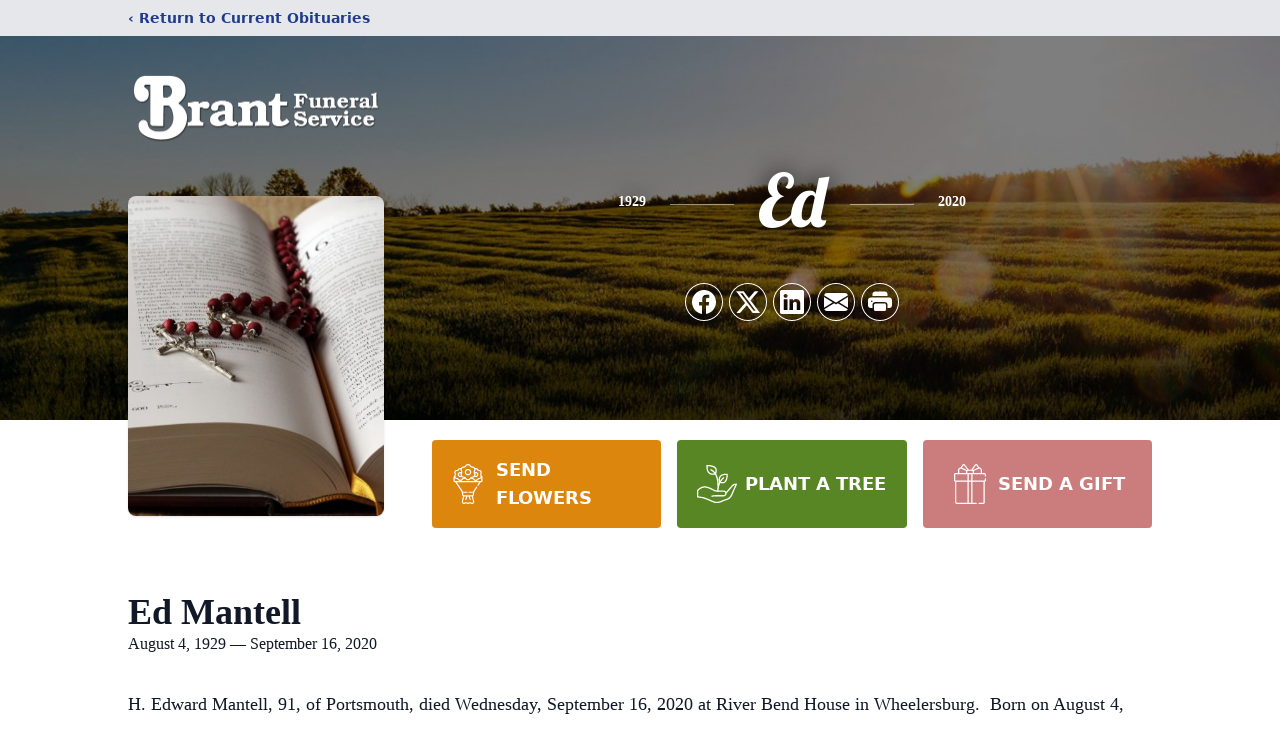

--- FILE ---
content_type: text/html; charset=utf-8
request_url: https://www.google.com/recaptcha/enterprise/anchor?ar=1&k=6LelIzUgAAAAAALvkCj61wwM8bPZHQS641sEcatS&co=aHR0cHM6Ly93d3cuYnJhbnRmdW5lcmFsc2VydmljZS5jb206NDQz&hl=en&type=image&v=PoyoqOPhxBO7pBk68S4YbpHZ&theme=light&size=invisible&badge=bottomright&anchor-ms=20000&execute-ms=30000&cb=v3o3zrggu8ho
body_size: 48954
content:
<!DOCTYPE HTML><html dir="ltr" lang="en"><head><meta http-equiv="Content-Type" content="text/html; charset=UTF-8">
<meta http-equiv="X-UA-Compatible" content="IE=edge">
<title>reCAPTCHA</title>
<style type="text/css">
/* cyrillic-ext */
@font-face {
  font-family: 'Roboto';
  font-style: normal;
  font-weight: 400;
  font-stretch: 100%;
  src: url(//fonts.gstatic.com/s/roboto/v48/KFO7CnqEu92Fr1ME7kSn66aGLdTylUAMa3GUBHMdazTgWw.woff2) format('woff2');
  unicode-range: U+0460-052F, U+1C80-1C8A, U+20B4, U+2DE0-2DFF, U+A640-A69F, U+FE2E-FE2F;
}
/* cyrillic */
@font-face {
  font-family: 'Roboto';
  font-style: normal;
  font-weight: 400;
  font-stretch: 100%;
  src: url(//fonts.gstatic.com/s/roboto/v48/KFO7CnqEu92Fr1ME7kSn66aGLdTylUAMa3iUBHMdazTgWw.woff2) format('woff2');
  unicode-range: U+0301, U+0400-045F, U+0490-0491, U+04B0-04B1, U+2116;
}
/* greek-ext */
@font-face {
  font-family: 'Roboto';
  font-style: normal;
  font-weight: 400;
  font-stretch: 100%;
  src: url(//fonts.gstatic.com/s/roboto/v48/KFO7CnqEu92Fr1ME7kSn66aGLdTylUAMa3CUBHMdazTgWw.woff2) format('woff2');
  unicode-range: U+1F00-1FFF;
}
/* greek */
@font-face {
  font-family: 'Roboto';
  font-style: normal;
  font-weight: 400;
  font-stretch: 100%;
  src: url(//fonts.gstatic.com/s/roboto/v48/KFO7CnqEu92Fr1ME7kSn66aGLdTylUAMa3-UBHMdazTgWw.woff2) format('woff2');
  unicode-range: U+0370-0377, U+037A-037F, U+0384-038A, U+038C, U+038E-03A1, U+03A3-03FF;
}
/* math */
@font-face {
  font-family: 'Roboto';
  font-style: normal;
  font-weight: 400;
  font-stretch: 100%;
  src: url(//fonts.gstatic.com/s/roboto/v48/KFO7CnqEu92Fr1ME7kSn66aGLdTylUAMawCUBHMdazTgWw.woff2) format('woff2');
  unicode-range: U+0302-0303, U+0305, U+0307-0308, U+0310, U+0312, U+0315, U+031A, U+0326-0327, U+032C, U+032F-0330, U+0332-0333, U+0338, U+033A, U+0346, U+034D, U+0391-03A1, U+03A3-03A9, U+03B1-03C9, U+03D1, U+03D5-03D6, U+03F0-03F1, U+03F4-03F5, U+2016-2017, U+2034-2038, U+203C, U+2040, U+2043, U+2047, U+2050, U+2057, U+205F, U+2070-2071, U+2074-208E, U+2090-209C, U+20D0-20DC, U+20E1, U+20E5-20EF, U+2100-2112, U+2114-2115, U+2117-2121, U+2123-214F, U+2190, U+2192, U+2194-21AE, U+21B0-21E5, U+21F1-21F2, U+21F4-2211, U+2213-2214, U+2216-22FF, U+2308-230B, U+2310, U+2319, U+231C-2321, U+2336-237A, U+237C, U+2395, U+239B-23B7, U+23D0, U+23DC-23E1, U+2474-2475, U+25AF, U+25B3, U+25B7, U+25BD, U+25C1, U+25CA, U+25CC, U+25FB, U+266D-266F, U+27C0-27FF, U+2900-2AFF, U+2B0E-2B11, U+2B30-2B4C, U+2BFE, U+3030, U+FF5B, U+FF5D, U+1D400-1D7FF, U+1EE00-1EEFF;
}
/* symbols */
@font-face {
  font-family: 'Roboto';
  font-style: normal;
  font-weight: 400;
  font-stretch: 100%;
  src: url(//fonts.gstatic.com/s/roboto/v48/KFO7CnqEu92Fr1ME7kSn66aGLdTylUAMaxKUBHMdazTgWw.woff2) format('woff2');
  unicode-range: U+0001-000C, U+000E-001F, U+007F-009F, U+20DD-20E0, U+20E2-20E4, U+2150-218F, U+2190, U+2192, U+2194-2199, U+21AF, U+21E6-21F0, U+21F3, U+2218-2219, U+2299, U+22C4-22C6, U+2300-243F, U+2440-244A, U+2460-24FF, U+25A0-27BF, U+2800-28FF, U+2921-2922, U+2981, U+29BF, U+29EB, U+2B00-2BFF, U+4DC0-4DFF, U+FFF9-FFFB, U+10140-1018E, U+10190-1019C, U+101A0, U+101D0-101FD, U+102E0-102FB, U+10E60-10E7E, U+1D2C0-1D2D3, U+1D2E0-1D37F, U+1F000-1F0FF, U+1F100-1F1AD, U+1F1E6-1F1FF, U+1F30D-1F30F, U+1F315, U+1F31C, U+1F31E, U+1F320-1F32C, U+1F336, U+1F378, U+1F37D, U+1F382, U+1F393-1F39F, U+1F3A7-1F3A8, U+1F3AC-1F3AF, U+1F3C2, U+1F3C4-1F3C6, U+1F3CA-1F3CE, U+1F3D4-1F3E0, U+1F3ED, U+1F3F1-1F3F3, U+1F3F5-1F3F7, U+1F408, U+1F415, U+1F41F, U+1F426, U+1F43F, U+1F441-1F442, U+1F444, U+1F446-1F449, U+1F44C-1F44E, U+1F453, U+1F46A, U+1F47D, U+1F4A3, U+1F4B0, U+1F4B3, U+1F4B9, U+1F4BB, U+1F4BF, U+1F4C8-1F4CB, U+1F4D6, U+1F4DA, U+1F4DF, U+1F4E3-1F4E6, U+1F4EA-1F4ED, U+1F4F7, U+1F4F9-1F4FB, U+1F4FD-1F4FE, U+1F503, U+1F507-1F50B, U+1F50D, U+1F512-1F513, U+1F53E-1F54A, U+1F54F-1F5FA, U+1F610, U+1F650-1F67F, U+1F687, U+1F68D, U+1F691, U+1F694, U+1F698, U+1F6AD, U+1F6B2, U+1F6B9-1F6BA, U+1F6BC, U+1F6C6-1F6CF, U+1F6D3-1F6D7, U+1F6E0-1F6EA, U+1F6F0-1F6F3, U+1F6F7-1F6FC, U+1F700-1F7FF, U+1F800-1F80B, U+1F810-1F847, U+1F850-1F859, U+1F860-1F887, U+1F890-1F8AD, U+1F8B0-1F8BB, U+1F8C0-1F8C1, U+1F900-1F90B, U+1F93B, U+1F946, U+1F984, U+1F996, U+1F9E9, U+1FA00-1FA6F, U+1FA70-1FA7C, U+1FA80-1FA89, U+1FA8F-1FAC6, U+1FACE-1FADC, U+1FADF-1FAE9, U+1FAF0-1FAF8, U+1FB00-1FBFF;
}
/* vietnamese */
@font-face {
  font-family: 'Roboto';
  font-style: normal;
  font-weight: 400;
  font-stretch: 100%;
  src: url(//fonts.gstatic.com/s/roboto/v48/KFO7CnqEu92Fr1ME7kSn66aGLdTylUAMa3OUBHMdazTgWw.woff2) format('woff2');
  unicode-range: U+0102-0103, U+0110-0111, U+0128-0129, U+0168-0169, U+01A0-01A1, U+01AF-01B0, U+0300-0301, U+0303-0304, U+0308-0309, U+0323, U+0329, U+1EA0-1EF9, U+20AB;
}
/* latin-ext */
@font-face {
  font-family: 'Roboto';
  font-style: normal;
  font-weight: 400;
  font-stretch: 100%;
  src: url(//fonts.gstatic.com/s/roboto/v48/KFO7CnqEu92Fr1ME7kSn66aGLdTylUAMa3KUBHMdazTgWw.woff2) format('woff2');
  unicode-range: U+0100-02BA, U+02BD-02C5, U+02C7-02CC, U+02CE-02D7, U+02DD-02FF, U+0304, U+0308, U+0329, U+1D00-1DBF, U+1E00-1E9F, U+1EF2-1EFF, U+2020, U+20A0-20AB, U+20AD-20C0, U+2113, U+2C60-2C7F, U+A720-A7FF;
}
/* latin */
@font-face {
  font-family: 'Roboto';
  font-style: normal;
  font-weight: 400;
  font-stretch: 100%;
  src: url(//fonts.gstatic.com/s/roboto/v48/KFO7CnqEu92Fr1ME7kSn66aGLdTylUAMa3yUBHMdazQ.woff2) format('woff2');
  unicode-range: U+0000-00FF, U+0131, U+0152-0153, U+02BB-02BC, U+02C6, U+02DA, U+02DC, U+0304, U+0308, U+0329, U+2000-206F, U+20AC, U+2122, U+2191, U+2193, U+2212, U+2215, U+FEFF, U+FFFD;
}
/* cyrillic-ext */
@font-face {
  font-family: 'Roboto';
  font-style: normal;
  font-weight: 500;
  font-stretch: 100%;
  src: url(//fonts.gstatic.com/s/roboto/v48/KFO7CnqEu92Fr1ME7kSn66aGLdTylUAMa3GUBHMdazTgWw.woff2) format('woff2');
  unicode-range: U+0460-052F, U+1C80-1C8A, U+20B4, U+2DE0-2DFF, U+A640-A69F, U+FE2E-FE2F;
}
/* cyrillic */
@font-face {
  font-family: 'Roboto';
  font-style: normal;
  font-weight: 500;
  font-stretch: 100%;
  src: url(//fonts.gstatic.com/s/roboto/v48/KFO7CnqEu92Fr1ME7kSn66aGLdTylUAMa3iUBHMdazTgWw.woff2) format('woff2');
  unicode-range: U+0301, U+0400-045F, U+0490-0491, U+04B0-04B1, U+2116;
}
/* greek-ext */
@font-face {
  font-family: 'Roboto';
  font-style: normal;
  font-weight: 500;
  font-stretch: 100%;
  src: url(//fonts.gstatic.com/s/roboto/v48/KFO7CnqEu92Fr1ME7kSn66aGLdTylUAMa3CUBHMdazTgWw.woff2) format('woff2');
  unicode-range: U+1F00-1FFF;
}
/* greek */
@font-face {
  font-family: 'Roboto';
  font-style: normal;
  font-weight: 500;
  font-stretch: 100%;
  src: url(//fonts.gstatic.com/s/roboto/v48/KFO7CnqEu92Fr1ME7kSn66aGLdTylUAMa3-UBHMdazTgWw.woff2) format('woff2');
  unicode-range: U+0370-0377, U+037A-037F, U+0384-038A, U+038C, U+038E-03A1, U+03A3-03FF;
}
/* math */
@font-face {
  font-family: 'Roboto';
  font-style: normal;
  font-weight: 500;
  font-stretch: 100%;
  src: url(//fonts.gstatic.com/s/roboto/v48/KFO7CnqEu92Fr1ME7kSn66aGLdTylUAMawCUBHMdazTgWw.woff2) format('woff2');
  unicode-range: U+0302-0303, U+0305, U+0307-0308, U+0310, U+0312, U+0315, U+031A, U+0326-0327, U+032C, U+032F-0330, U+0332-0333, U+0338, U+033A, U+0346, U+034D, U+0391-03A1, U+03A3-03A9, U+03B1-03C9, U+03D1, U+03D5-03D6, U+03F0-03F1, U+03F4-03F5, U+2016-2017, U+2034-2038, U+203C, U+2040, U+2043, U+2047, U+2050, U+2057, U+205F, U+2070-2071, U+2074-208E, U+2090-209C, U+20D0-20DC, U+20E1, U+20E5-20EF, U+2100-2112, U+2114-2115, U+2117-2121, U+2123-214F, U+2190, U+2192, U+2194-21AE, U+21B0-21E5, U+21F1-21F2, U+21F4-2211, U+2213-2214, U+2216-22FF, U+2308-230B, U+2310, U+2319, U+231C-2321, U+2336-237A, U+237C, U+2395, U+239B-23B7, U+23D0, U+23DC-23E1, U+2474-2475, U+25AF, U+25B3, U+25B7, U+25BD, U+25C1, U+25CA, U+25CC, U+25FB, U+266D-266F, U+27C0-27FF, U+2900-2AFF, U+2B0E-2B11, U+2B30-2B4C, U+2BFE, U+3030, U+FF5B, U+FF5D, U+1D400-1D7FF, U+1EE00-1EEFF;
}
/* symbols */
@font-face {
  font-family: 'Roboto';
  font-style: normal;
  font-weight: 500;
  font-stretch: 100%;
  src: url(//fonts.gstatic.com/s/roboto/v48/KFO7CnqEu92Fr1ME7kSn66aGLdTylUAMaxKUBHMdazTgWw.woff2) format('woff2');
  unicode-range: U+0001-000C, U+000E-001F, U+007F-009F, U+20DD-20E0, U+20E2-20E4, U+2150-218F, U+2190, U+2192, U+2194-2199, U+21AF, U+21E6-21F0, U+21F3, U+2218-2219, U+2299, U+22C4-22C6, U+2300-243F, U+2440-244A, U+2460-24FF, U+25A0-27BF, U+2800-28FF, U+2921-2922, U+2981, U+29BF, U+29EB, U+2B00-2BFF, U+4DC0-4DFF, U+FFF9-FFFB, U+10140-1018E, U+10190-1019C, U+101A0, U+101D0-101FD, U+102E0-102FB, U+10E60-10E7E, U+1D2C0-1D2D3, U+1D2E0-1D37F, U+1F000-1F0FF, U+1F100-1F1AD, U+1F1E6-1F1FF, U+1F30D-1F30F, U+1F315, U+1F31C, U+1F31E, U+1F320-1F32C, U+1F336, U+1F378, U+1F37D, U+1F382, U+1F393-1F39F, U+1F3A7-1F3A8, U+1F3AC-1F3AF, U+1F3C2, U+1F3C4-1F3C6, U+1F3CA-1F3CE, U+1F3D4-1F3E0, U+1F3ED, U+1F3F1-1F3F3, U+1F3F5-1F3F7, U+1F408, U+1F415, U+1F41F, U+1F426, U+1F43F, U+1F441-1F442, U+1F444, U+1F446-1F449, U+1F44C-1F44E, U+1F453, U+1F46A, U+1F47D, U+1F4A3, U+1F4B0, U+1F4B3, U+1F4B9, U+1F4BB, U+1F4BF, U+1F4C8-1F4CB, U+1F4D6, U+1F4DA, U+1F4DF, U+1F4E3-1F4E6, U+1F4EA-1F4ED, U+1F4F7, U+1F4F9-1F4FB, U+1F4FD-1F4FE, U+1F503, U+1F507-1F50B, U+1F50D, U+1F512-1F513, U+1F53E-1F54A, U+1F54F-1F5FA, U+1F610, U+1F650-1F67F, U+1F687, U+1F68D, U+1F691, U+1F694, U+1F698, U+1F6AD, U+1F6B2, U+1F6B9-1F6BA, U+1F6BC, U+1F6C6-1F6CF, U+1F6D3-1F6D7, U+1F6E0-1F6EA, U+1F6F0-1F6F3, U+1F6F7-1F6FC, U+1F700-1F7FF, U+1F800-1F80B, U+1F810-1F847, U+1F850-1F859, U+1F860-1F887, U+1F890-1F8AD, U+1F8B0-1F8BB, U+1F8C0-1F8C1, U+1F900-1F90B, U+1F93B, U+1F946, U+1F984, U+1F996, U+1F9E9, U+1FA00-1FA6F, U+1FA70-1FA7C, U+1FA80-1FA89, U+1FA8F-1FAC6, U+1FACE-1FADC, U+1FADF-1FAE9, U+1FAF0-1FAF8, U+1FB00-1FBFF;
}
/* vietnamese */
@font-face {
  font-family: 'Roboto';
  font-style: normal;
  font-weight: 500;
  font-stretch: 100%;
  src: url(//fonts.gstatic.com/s/roboto/v48/KFO7CnqEu92Fr1ME7kSn66aGLdTylUAMa3OUBHMdazTgWw.woff2) format('woff2');
  unicode-range: U+0102-0103, U+0110-0111, U+0128-0129, U+0168-0169, U+01A0-01A1, U+01AF-01B0, U+0300-0301, U+0303-0304, U+0308-0309, U+0323, U+0329, U+1EA0-1EF9, U+20AB;
}
/* latin-ext */
@font-face {
  font-family: 'Roboto';
  font-style: normal;
  font-weight: 500;
  font-stretch: 100%;
  src: url(//fonts.gstatic.com/s/roboto/v48/KFO7CnqEu92Fr1ME7kSn66aGLdTylUAMa3KUBHMdazTgWw.woff2) format('woff2');
  unicode-range: U+0100-02BA, U+02BD-02C5, U+02C7-02CC, U+02CE-02D7, U+02DD-02FF, U+0304, U+0308, U+0329, U+1D00-1DBF, U+1E00-1E9F, U+1EF2-1EFF, U+2020, U+20A0-20AB, U+20AD-20C0, U+2113, U+2C60-2C7F, U+A720-A7FF;
}
/* latin */
@font-face {
  font-family: 'Roboto';
  font-style: normal;
  font-weight: 500;
  font-stretch: 100%;
  src: url(//fonts.gstatic.com/s/roboto/v48/KFO7CnqEu92Fr1ME7kSn66aGLdTylUAMa3yUBHMdazQ.woff2) format('woff2');
  unicode-range: U+0000-00FF, U+0131, U+0152-0153, U+02BB-02BC, U+02C6, U+02DA, U+02DC, U+0304, U+0308, U+0329, U+2000-206F, U+20AC, U+2122, U+2191, U+2193, U+2212, U+2215, U+FEFF, U+FFFD;
}
/* cyrillic-ext */
@font-face {
  font-family: 'Roboto';
  font-style: normal;
  font-weight: 900;
  font-stretch: 100%;
  src: url(//fonts.gstatic.com/s/roboto/v48/KFO7CnqEu92Fr1ME7kSn66aGLdTylUAMa3GUBHMdazTgWw.woff2) format('woff2');
  unicode-range: U+0460-052F, U+1C80-1C8A, U+20B4, U+2DE0-2DFF, U+A640-A69F, U+FE2E-FE2F;
}
/* cyrillic */
@font-face {
  font-family: 'Roboto';
  font-style: normal;
  font-weight: 900;
  font-stretch: 100%;
  src: url(//fonts.gstatic.com/s/roboto/v48/KFO7CnqEu92Fr1ME7kSn66aGLdTylUAMa3iUBHMdazTgWw.woff2) format('woff2');
  unicode-range: U+0301, U+0400-045F, U+0490-0491, U+04B0-04B1, U+2116;
}
/* greek-ext */
@font-face {
  font-family: 'Roboto';
  font-style: normal;
  font-weight: 900;
  font-stretch: 100%;
  src: url(//fonts.gstatic.com/s/roboto/v48/KFO7CnqEu92Fr1ME7kSn66aGLdTylUAMa3CUBHMdazTgWw.woff2) format('woff2');
  unicode-range: U+1F00-1FFF;
}
/* greek */
@font-face {
  font-family: 'Roboto';
  font-style: normal;
  font-weight: 900;
  font-stretch: 100%;
  src: url(//fonts.gstatic.com/s/roboto/v48/KFO7CnqEu92Fr1ME7kSn66aGLdTylUAMa3-UBHMdazTgWw.woff2) format('woff2');
  unicode-range: U+0370-0377, U+037A-037F, U+0384-038A, U+038C, U+038E-03A1, U+03A3-03FF;
}
/* math */
@font-face {
  font-family: 'Roboto';
  font-style: normal;
  font-weight: 900;
  font-stretch: 100%;
  src: url(//fonts.gstatic.com/s/roboto/v48/KFO7CnqEu92Fr1ME7kSn66aGLdTylUAMawCUBHMdazTgWw.woff2) format('woff2');
  unicode-range: U+0302-0303, U+0305, U+0307-0308, U+0310, U+0312, U+0315, U+031A, U+0326-0327, U+032C, U+032F-0330, U+0332-0333, U+0338, U+033A, U+0346, U+034D, U+0391-03A1, U+03A3-03A9, U+03B1-03C9, U+03D1, U+03D5-03D6, U+03F0-03F1, U+03F4-03F5, U+2016-2017, U+2034-2038, U+203C, U+2040, U+2043, U+2047, U+2050, U+2057, U+205F, U+2070-2071, U+2074-208E, U+2090-209C, U+20D0-20DC, U+20E1, U+20E5-20EF, U+2100-2112, U+2114-2115, U+2117-2121, U+2123-214F, U+2190, U+2192, U+2194-21AE, U+21B0-21E5, U+21F1-21F2, U+21F4-2211, U+2213-2214, U+2216-22FF, U+2308-230B, U+2310, U+2319, U+231C-2321, U+2336-237A, U+237C, U+2395, U+239B-23B7, U+23D0, U+23DC-23E1, U+2474-2475, U+25AF, U+25B3, U+25B7, U+25BD, U+25C1, U+25CA, U+25CC, U+25FB, U+266D-266F, U+27C0-27FF, U+2900-2AFF, U+2B0E-2B11, U+2B30-2B4C, U+2BFE, U+3030, U+FF5B, U+FF5D, U+1D400-1D7FF, U+1EE00-1EEFF;
}
/* symbols */
@font-face {
  font-family: 'Roboto';
  font-style: normal;
  font-weight: 900;
  font-stretch: 100%;
  src: url(//fonts.gstatic.com/s/roboto/v48/KFO7CnqEu92Fr1ME7kSn66aGLdTylUAMaxKUBHMdazTgWw.woff2) format('woff2');
  unicode-range: U+0001-000C, U+000E-001F, U+007F-009F, U+20DD-20E0, U+20E2-20E4, U+2150-218F, U+2190, U+2192, U+2194-2199, U+21AF, U+21E6-21F0, U+21F3, U+2218-2219, U+2299, U+22C4-22C6, U+2300-243F, U+2440-244A, U+2460-24FF, U+25A0-27BF, U+2800-28FF, U+2921-2922, U+2981, U+29BF, U+29EB, U+2B00-2BFF, U+4DC0-4DFF, U+FFF9-FFFB, U+10140-1018E, U+10190-1019C, U+101A0, U+101D0-101FD, U+102E0-102FB, U+10E60-10E7E, U+1D2C0-1D2D3, U+1D2E0-1D37F, U+1F000-1F0FF, U+1F100-1F1AD, U+1F1E6-1F1FF, U+1F30D-1F30F, U+1F315, U+1F31C, U+1F31E, U+1F320-1F32C, U+1F336, U+1F378, U+1F37D, U+1F382, U+1F393-1F39F, U+1F3A7-1F3A8, U+1F3AC-1F3AF, U+1F3C2, U+1F3C4-1F3C6, U+1F3CA-1F3CE, U+1F3D4-1F3E0, U+1F3ED, U+1F3F1-1F3F3, U+1F3F5-1F3F7, U+1F408, U+1F415, U+1F41F, U+1F426, U+1F43F, U+1F441-1F442, U+1F444, U+1F446-1F449, U+1F44C-1F44E, U+1F453, U+1F46A, U+1F47D, U+1F4A3, U+1F4B0, U+1F4B3, U+1F4B9, U+1F4BB, U+1F4BF, U+1F4C8-1F4CB, U+1F4D6, U+1F4DA, U+1F4DF, U+1F4E3-1F4E6, U+1F4EA-1F4ED, U+1F4F7, U+1F4F9-1F4FB, U+1F4FD-1F4FE, U+1F503, U+1F507-1F50B, U+1F50D, U+1F512-1F513, U+1F53E-1F54A, U+1F54F-1F5FA, U+1F610, U+1F650-1F67F, U+1F687, U+1F68D, U+1F691, U+1F694, U+1F698, U+1F6AD, U+1F6B2, U+1F6B9-1F6BA, U+1F6BC, U+1F6C6-1F6CF, U+1F6D3-1F6D7, U+1F6E0-1F6EA, U+1F6F0-1F6F3, U+1F6F7-1F6FC, U+1F700-1F7FF, U+1F800-1F80B, U+1F810-1F847, U+1F850-1F859, U+1F860-1F887, U+1F890-1F8AD, U+1F8B0-1F8BB, U+1F8C0-1F8C1, U+1F900-1F90B, U+1F93B, U+1F946, U+1F984, U+1F996, U+1F9E9, U+1FA00-1FA6F, U+1FA70-1FA7C, U+1FA80-1FA89, U+1FA8F-1FAC6, U+1FACE-1FADC, U+1FADF-1FAE9, U+1FAF0-1FAF8, U+1FB00-1FBFF;
}
/* vietnamese */
@font-face {
  font-family: 'Roboto';
  font-style: normal;
  font-weight: 900;
  font-stretch: 100%;
  src: url(//fonts.gstatic.com/s/roboto/v48/KFO7CnqEu92Fr1ME7kSn66aGLdTylUAMa3OUBHMdazTgWw.woff2) format('woff2');
  unicode-range: U+0102-0103, U+0110-0111, U+0128-0129, U+0168-0169, U+01A0-01A1, U+01AF-01B0, U+0300-0301, U+0303-0304, U+0308-0309, U+0323, U+0329, U+1EA0-1EF9, U+20AB;
}
/* latin-ext */
@font-face {
  font-family: 'Roboto';
  font-style: normal;
  font-weight: 900;
  font-stretch: 100%;
  src: url(//fonts.gstatic.com/s/roboto/v48/KFO7CnqEu92Fr1ME7kSn66aGLdTylUAMa3KUBHMdazTgWw.woff2) format('woff2');
  unicode-range: U+0100-02BA, U+02BD-02C5, U+02C7-02CC, U+02CE-02D7, U+02DD-02FF, U+0304, U+0308, U+0329, U+1D00-1DBF, U+1E00-1E9F, U+1EF2-1EFF, U+2020, U+20A0-20AB, U+20AD-20C0, U+2113, U+2C60-2C7F, U+A720-A7FF;
}
/* latin */
@font-face {
  font-family: 'Roboto';
  font-style: normal;
  font-weight: 900;
  font-stretch: 100%;
  src: url(//fonts.gstatic.com/s/roboto/v48/KFO7CnqEu92Fr1ME7kSn66aGLdTylUAMa3yUBHMdazQ.woff2) format('woff2');
  unicode-range: U+0000-00FF, U+0131, U+0152-0153, U+02BB-02BC, U+02C6, U+02DA, U+02DC, U+0304, U+0308, U+0329, U+2000-206F, U+20AC, U+2122, U+2191, U+2193, U+2212, U+2215, U+FEFF, U+FFFD;
}

</style>
<link rel="stylesheet" type="text/css" href="https://www.gstatic.com/recaptcha/releases/PoyoqOPhxBO7pBk68S4YbpHZ/styles__ltr.css">
<script nonce="XpeHKl6-9r6UOgeqlW_bCg" type="text/javascript">window['__recaptcha_api'] = 'https://www.google.com/recaptcha/enterprise/';</script>
<script type="text/javascript" src="https://www.gstatic.com/recaptcha/releases/PoyoqOPhxBO7pBk68S4YbpHZ/recaptcha__en.js" nonce="XpeHKl6-9r6UOgeqlW_bCg">
      
    </script></head>
<body><div id="rc-anchor-alert" class="rc-anchor-alert"></div>
<input type="hidden" id="recaptcha-token" value="[base64]">
<script type="text/javascript" nonce="XpeHKl6-9r6UOgeqlW_bCg">
      recaptcha.anchor.Main.init("[\x22ainput\x22,[\x22bgdata\x22,\x22\x22,\[base64]/[base64]/[base64]/ZyhXLGgpOnEoW04sMjEsbF0sVywwKSxoKSxmYWxzZSxmYWxzZSl9Y2F0Y2goayl7RygzNTgsVyk/[base64]/[base64]/[base64]/[base64]/[base64]/[base64]/[base64]/bmV3IEJbT10oRFswXSk6dz09Mj9uZXcgQltPXShEWzBdLERbMV0pOnc9PTM/bmV3IEJbT10oRFswXSxEWzFdLERbMl0pOnc9PTQ/[base64]/[base64]/[base64]/[base64]/[base64]\\u003d\x22,\[base64]\x22,\x22ScKfEsOSw7ckDcKSO8OVwq9VwqwRbiRrclcoTMKOwpPDmyLCgWIwK2XDp8KPwrHDosOzwr7Du8KcMS0Dw58hCcOnIlnDj8KSw6tSw43Cs8OnEMOBwq/CkGYRwrHCg8Oxw6lFNgxlwoHDm8Kidw5JXGTDmsOcwo7Dgxl/LcK/woLDt8O4wrjCm8K+LwjDi2bDrsOTMsOYw7hsfHE6YSPDn1pxwo/Dr2pwUsOXwozCicOsUDsRwooMwp/DtRnDtncJwqg9XsOIEythw4DDp2TCjRNzR3jCkylvTcKiFsOzwoLDlXwCwrl6S8Olw7LDg8KCBcKpw77DpsKdw69Lw4AzV8Kkwp/DuMKcFzZde8OxY8OWI8OzwoZcRXliwq0iw5kHcDgMCTrDqktXNcKbZH49Y00rw5BDK8Kww4DCgcOOJxkQw51EJMK9FMO7wqE9ZnjCpHU5c8KPZD3DjcOoCMODwrBLO8Kkw7LDhCIQw4gFw6JsXcKkIwDCo8O+B8KtwoTDs8OQwqgZV3/CkF/[base64]/CmwdZw4Z/w7/CrMKeej5XeMKDwq4oJWTDgm7CqhfDpSBOCATCrCkURcKiJ8KVQ0vClsKxwp/[base64]/wrEyw7w3wr/[base64]/DmMK2AcKcw5vCgA3Crx/DjyESwrcECcOFwojDu8Kpw6vDuCzDh3wrPMKTISN4w6LDhcKKScOfw6h5w6ZZwpXDiCPDksOMN8OBYG54wp53w60xZVowwpZbw5vCshcuw6NLRcO9w43DncOlwotdUcOWeThnwrkHcsO8w6/[base64]/[base64]/Dj3XDs8OLwojCrh5sQsKDDDrDvhPDnsO5w4nCjko5cW/Cs0vDqMKjIsOow7nDogjCiVjCvi5Bw77Cu8KWVETCuBERSyjDrMOmfsK6DlrDgzHDuMKXdcKWNMOiw5TDiGMgw6TDuMKXOg0Cw7LDlyDDmkdzwodHwojDuUdNESnCjg3CsS4eAXrDuC/[base64]/XsKfw4zDtwgNw4zDqW4rwrIDwr7DmMO0wrvCiMKCw4bDm0pAwpzCthQHAQzCusKWw7UQEnN0Lk/[base64]/P2ZmwovDo3/CuCrDnUfDi25Rw5IHw7QCw6sHOQxTM0FWIcOqBMOzwosmw47CsnZPNWI4w6DCusOmF8OWWUonwoPDssKBw5vDqMODw5gZw7rCicKwLMK+w63Ds8OFdiQMw7/CoFDCshbCpXfCmx3DqnTCmS8aUXsDwr9HwoPDnxZEwqnCu8OYw4rDtMOCwpU2wpwHIsODwrJeGV4Iw5xgKsKwwq8mwoVDAiVTw5kiXgvCv8OFPhxOwofDuhDCocK5woPCh8OswrvCnsKMQsKPW8OHw6o8dwkfJXzCkMKXVcOwQcKwD8KXwr/DgRzCnyTDiHNhbEtXHcK2Qi3Cvg/Dgg/[base64]/wrAqdcOJw65gwo4DVcKWfsKdZT3CumTDunbClMORRMOZwrxCcsKNwrQYFsOyccOxegjDnsKGLzvCmwvDjcKyHg3CiAk3wpsqwobDmcKPYCbCoMKywoFZw5DCp1/[base64]/[base64]/Dt8OewoRJw5nDkQjCl1zDucKzw4lvwr3CgkXDtcOQw68IbcOQflrDocK/w59vCsKaM8KGwoFDw5ElTsOuwrdxwpsmNhXCshhPwqJpVxTCnVVXfALCpjjCn04vwqUWw47DuX1ScMOPdsKHADHChMOhworCg2hxw5PDk8OmP8KsI8KqJwYkwpHDk8O9RcKTw7l4wq8XwoPCrCXCpkl+aXF2DsK2w4cRasKcw6HCicKHw5kpSzVRwr/Dki3Cs8KQRXVnJ03CnhLDox0mbXwsw6bDpUlYYsKQZMKzPRfCr8KKw7rCpTnDlsOdKmrDmcK5woVOw7MQfRlcSW3DnMOeDsO6UUlVVMOTw4VLwpzDmjzDmh0bwpvCo8O3LsOuH3TDoHRww4VwwpnDrsKlXEzCi1FZLMKGw7HDlcOaR8O7w6bCp0/[base64]/J8K/[base64]/[base64]/wqzCksO/ZmJGchfDhX0rHMKOWSLCtAghwprDkcOiW8K+w7jDj2vCg8K5wq9vwqtgRcKsw4PDksOGw55kw5HDucKXwqTDnRHCmBnCvW/CjcK1w4zDiz/Cp8OHwobDtsK2AVs+w4Bpw7xnTcOYdADDpcKQYzXDhMOCBUrCuTTDiMK/GMOkTEc3wpXCpWQNw7cYwqYdworCtSfCh8KbPMKaw6ozYRcXDsOvS8KsLnXCj3VJw7cDYXVxwq3CrcKvSGXCi0vCl8KeJU7DmsO/Rj5nO8K+wpPCnyZzwoXDmMKhw4TCtEItZMOrZjFDfB40w4UFaRx/BMKtwoVqF20kfGbDmMKvw5PCpcK5w6tWVjoMwojCmgjCiDvDvMKIwrkTKMKmQnREwp5YYcKSw5s5FMOvwos5wrDDolDChcO0OMO0asK0O8KhVMKbZcOcwrwzHw3DvlnDrwEHwp9Pwo43D38WPsOYN8OjLcOuT8K/[base64]/CrsKFwrZaw7PDhsK4JFDCpHPCp3JOeMKMwrxwwqPCl0hjUz8XaG8iwr9bPU9hfMOdZnBBIVnCmsOuH8KAwpnDg8KDw7zDkAM6DMKzwpzDkzVrJsOyw7NaGWjCoC58Qmspw7nCksObwo7DhlLDmRZBLsK2BUoWwqjCvUdDworDsBzCiF99wpDDqg9JGxzDnU9pwr/DqGXCicK6wqQxUMKIwqBJJz/DrwHCvnFBI8Ovw41vBMKqIyg9bylWIUvDkDNoZ8OtC8O0w7IWIE1XwoM8w5LDpiVeA8KTQcKMIGzDtT9qIcOGw7fCucK9K8KKw6wiw5DCqQJJHl0aTsOkeWDCqsK4w4cEPcOmwrY8Fltjw5/DoMOswp/DjsKCNsKJw6wtFcKkwqXDmlLCi8KfEMKCw6IGw6HDlTB6MgHDkMKWS0NtI8KTChlANijDjD/Dl8O0w5vDsSoSJjMuLAHCnsOeHcKhZStrwqAONsOlw5pvCcOHBsOuwpkfGXp/woDDmcODQRTDrcKWw4lvwpTDucKywr3DtkfDosOcwpVMKMOheV3CssO9w4bDjhxcJsOiw7JCwrTDjTE4w5TDgMKJw4TDh8Kow4FEw4rClMObwpg2ABxSDmAWVCXCnBFiGFUkfhcOwqcTw7ZFc8Oqw7AOPjbDu8O8HcKiwosYw4EDw4XCq8KyQwVuLnLDumE0wq/DlQpTw5PDt8ORH8KuCybDrsOISGbDsnQOdEDCjMK5w5o1QMObwrgSwqdDwo1vw57DgcK/[base64]/[base64]/[base64]/CkXrDkxJaworDkMK+TMKyw4TCiMKYwqjCg33DhSkVH8OBSmzCnlHCjHYEBsKYczI8w6hGNmRbKcOxworCp8K2XcKKw43DsXAewq9mwoDCthLDv8OuwodswpTDmx3CkD3DiksvWMOOfRnCmFXDimzClMOKw5tyw6rCtcOJHBvDggMdw6JMXcK2E2jDgW57TW/CiMKiAk8Dwrx0w68gw7UPwrdCeMKEMsOIw6sbwocECsKwccOcw6oKw77DvHd6woJUw4zDgsK7w7/CoEtkw4DCv8OoI8KFw63CgsOWw7cYVTQyXsOjTMOiIykmwqIjJsKxwoHDsg80IR/Ct8K3wrIqFsOnIQHDs8K3T3ZWwrgow53DqGnDlVxeA03DlMO6KMKGwp07ZBAiCAMjQcO0w6dbZMKFMMKEdS9Hw7LDpsKWwqYAR3/CsRLCucKsNyd5HsKxDETChnvCq2x1Tz8Sw5XCqcKjwozCg1bDksOQwqd0DcK8w5/ClGLDnsK/aMKcwoU6PsKYwpfDn2PDpBDCusKzwrPCpznDvcK3B8OIw67Ci3MUGcKtwodHYMOaQh9vQMOnw6QRw6FCw7vDqyYPwpjCjStcdWJ4cMKnGXNBHVvDvnxZdh8WECoJehfDsB7DiA3Crh7Ct8KwNT/DlAHDrmpnw6nDoxgAwrc9w4TDjFXDvVA1C1TDuzIkwqjCmTnCpMO8KHnDu3kfw6pKNELCrsKdw7BOw53Ckwk2DCAZwpoQC8OdBE3DqsOrw74SdcKdH8Kyw6QAwrBOwpFBw6zCpMKMdDvCqzLClsOMUcKaw6k/[base64]/DniDDhsO+wpvDqcOBw5LDiwfDry9Kw6fDizrDkUYFw4TCsMKHUcK7w7fDu8OIw607wqV8wozClWoGw6MMw4cVWcKPwrrCr8OABcKywpzCrz/Co8K9wrnCrcKdVFTChsOtw4cQw5hlw70Nw5obw6LDgW3CmsKZw4rDoMO+w6XDtcOiwrY1wp3DuX7Dji84w47Ct3DDksKVWBFdRVbDiFzCvS0xBmhhw53Cm8KDwqXDv8KHNcKcCBECw6NTw7Jmw4/DtcKKw71SBMO8Y10oNcO5wrIUw7E4PzN3w6hEVcOVw4QewqXCksK2w7Ebwr/[base64]/[base64]/DscKSw6jCj8KVw4RTVkwvwr13dQjDoMOBwqHCtcKbwpsGw5MzXH1iMwN1SGdMw6VmwpfCosK8wqDCui7DnsKww6/DsX5hw7ZCw5Byw5/DuB7DnMKXw7TCjcKzw7vCtw8ob8KZV8Kdw69mc8K8w7/Dt8KJNsOHZMK6wrzCn1N6w7MCw4XDqMOcDcOvFTrCmMO5wrMSwq/[base64]/VsOdQzU0DMOMZQBDF8Oqw44qw5vDjgzCgg3DjyRsKURUZcKJwpvDqsKKZEHDmMOwJ8OFMcOHwrjDhTQ2bmpwwprDgsKbwq1lw6zDjWTCvRjDnGIcwqrCvmbDmB/Cp3oEw5Y3E3RfwrbDtQjCucKpw77CuyjCjMOkXsOzEMKUw4wBWU8+w6IrwpokTQ7DlHHCkl3DvnXCswjChsKIKsKCw7smwpXDtmbDt8Klwr9RwonDvMOOIHhSKMOlF8KEwr8hw7IJw4IkKxbDlR/[base64]/CgzwdUGpccXImwpVJa8OBwpVrw4lSwpjDqinDqUhLBXdWw5LCicOwews/wp3DtMKuw4zDucO9ICjChsKkaVDCrB7ChUfCsMOOwq/CtGlawrE7dD1+HcOdD13Dih4EXWzDnMK+wqbDvMKZURPDvMOYw4ArCMKXw5rCpMOhw6vCj8KSbsOwwrVJw7Y1wpXDkMK0w7rDgMKuwrTDi8Kgw47CkWNCLRzCp8O6bcKBAWVGwqJ9w67CmsK2w4vDqyzDgcKuwrnDv1hEM00jJHTCh0rDnMO2wpx5wpY9DMKPw4/Ct8Kaw4IEw51mw5kAw7dew79ED8OmLsKdIcOoScKSw6U9PsOycMOsw77CkijCosKKFi/Cn8Kzw7tFwoM9V1F6DhrDvENlwrvCi8O0ZmUDwoHCsxfDkAcCUcKUXF1VPDsEFsKtelRUZ8OwBsOmcBjDrMOob07DtsKwwqVSY2vCnMKjwrPDvXLDp3vDokdew6LDv8KtLMOAQMKfcVzCt8OwYcOLwpDCvD/[base64]/Dg8KyL3pZw5srL8ONw4pCC8ORTMO1fcKiwpHCl8K0wqheGMKBwqgjLwrCvRohAmrDoStDSMKBPsOIZScPw7gEwo3DvsOXGMO/w7jDk8KXU8OjfcOaYMKXwo/DiEbDoBAtfjETw4jCksOqG8O8w6LDgcKOZWADeEwXG8OHSAnDg8OxKD7Cq2stUsKBwrbDucKGw5BkU8KdIMKxwqMrw7QARSvChcOow4nCosKEcSoIw6cCw5rDn8K0f8K/f8OFccKfIMK/MWQAwpcYd1w7Ix7Cmh97w7/[base64]/CosKbwrclHVXCg8K4wo/CiMK/A8KmBwVBM20mw7QGw6UMw4B/wrPCki/[base64]/CoDXCmU/[base64]/Ch8OnNcKOw6pHNMK0UsKkwq46AMOcw7IYw7vDkcKiw57Cri/[base64]/[base64]/FMKiw5hrCcOzwoLDv0PCnMKXw5PCvBw0OcKawrBOPhPDr8KuCwbDosO4BUFXWnnDuGnClBdzw75ZKsK3d8OSwqTCjsKkGxbDosOtwrvCm8Klwp1awqJAUsKOw4nCgsKdwprChW/DpsKOeDFbHi7CgcOzwpp/DxwIw7rDsR4mb8KWw4EodsKkfkHCngvCqW3CgRNSLG3CvMOOwoARJcK4Om3DvcOjQy51w4vDqcObwqTDniXCmFZaw7B1bcK5Z8KREBcXwqnClS/DvsOtJjvDoEJnwovDhsO9wpcMDMK/KxzCssOpTCrClzRZBsOge8K/woDDpsOAPcKAasOjNVZMworCisK4wpXDl8KQASfCvcOgw7h5esKOwqPDmMOxw78SSlbCl8OQIlM3DBbCgcOkwpTClsOvSxMAK8ONQMOKw4Bdw4c6I2bDtcORw6Y7wojDi0/DjE/Di8K5UsKMaSUVIMKaw519wozDk23Dt8OFIsKAfEzDgMO/[base64]/DhiNjwqVQJsO1w4MHw6h+I3bDp8KHLcOTwr1RRTkbw4LDt8OqMzbCsMOCw77DjVDDrsKaLF8bw65Qw60tMcO5wqhCF2/CizAjw4dFGcKncHDCk2DCmi/CkwVdDsKja8KWLsO0ecOSMMOnwpALBS5eAxDCncOwThTDtsK/w7PDnhvDnsOBw49vGQjDvF/DpldUwrx5fMKOXcOlw6NFUVE8esONwr11LcKwaBXDnibDvwN/JBkFTsKZwo9/f8K7wptIwrZlw6DCiFB0woNzeRPDk8OMd8OeGhvDoBJKWxLDtHHCpMOhUMOPFGIJTHPDl8OOwqXDlAvCuhMwwqLCvgHCksKyw6jDrcKEBcOSw4DDo8Kma1E/[base64]/CMO7wq52w4jCh8OOwobDjT9nB8OQKG/CmzDCs2XChHDDmml6w7QzF8Ouw4nDj8Kdw7lRIkrDpA5KbgXClsOkWsOBSylBwogRd8O8KMOVw4vCsMKqVR3Dj8O8woHDvTU8wprDpcOaT8KeD8OGQ2LDrsOWMMOVW1Vew60UwpTDiMOIK8OxKcOjwrjCrz3CnGgEw7nDvi7DtTw4wovCpQ4IwqZpXic/w5MYw4NxIVrCnzXCi8K/w6DClDzCq8K4F8O4G0BNPMKXGcO4woTDr3HCr8KPZcKbLzPDgMK9wo/[base64]/Dq8OuwrbCqVrDng/CjmDDp2zDlcKvVHfCtCsyGcKBwoR0w7bCj07DssOpfFbDvUTDu8OQf8OpfsKnw5nCkFYOw649wrY8C8Ozwo94wrHDuE7DicK1DE7CtQcsfsOtHGPDmSs+GGZiRcKywpLCo8Omw5tdL1TCg8K0bxRKwrc8NEfDnV7Cj8KJXMKZTMOwBsKaw4/CjxbDnVXCusOKw4ccw5d2FMO5wqXDrCfDqVDCvXvDmVDDrAzCpELCigV+AULDrypdWCJdMMKMZzXDmcKJwqbDo8KEwrxBw5oywqzDkE/Cgnhma8KSZhozbwfCg8O8FgTDh8OZwqrDhwF0IHPCvMKcwpFvc8KrwrAGwrMsC8OgTzYmdMOhw6tzTVBCwrE+R8OuwqomwqN9EsO+QhLDjMOLw48Mw4rCuMOmI8KewolWa8KgRwTDuVPCr2TCj1g3w6ZdRQVyPRjCnCQXKMO7wrJqw7bCmMOCwp/Ct1cRLcO6SsOPan44LcOFw44QwobCuitMwpoiwo9jwrbCswBLCTpsWcKrwpLDqjrCl8K0wrzCoXbCgVPDhl8cwovDgRxfwrPDqBlYacK3Mwo0KsKXf8KOIgjDoMKXHMOqwp/Dj8KAHRpWwrZ0WxZsw5ZWw7jChcOuw5PDjgjDhsKew6xMFsKFEEPCuMKRLXF7woPDgGvCnsKNeMKbY1hxZxTDu8OJwp/DgmbCoj/[base64]/w5oNwqrDi8OowrnCqsKdHkjCtm/DnC/CnMKqw5JuQ8K2esKjwoNJPCrChEXClV4lwr5XOzjCmMOgw6TDshEhLDtfw65rwphgwptKGDHDomrDkHVLwrZYw4khw61/[base64]/Dn8Krwo0TDncqRsOmw7d3wrY2UBV7Z8ODw70fYAoOeSXDnjDDjSNfw5vDmkXDoMOkIGhxQcK/wqXDlQLCvAcnLCPDjsOpwrYFwr1MZsK7w6vDj8Khwo7DucOCwrzCi8KIDMO6wp/CuQ3CrMOUwr0kWMKOBFB4wozCr8Oxw4nCpgHDnX9+w57Dvmk3w5Now4HCk8OCGw/[base64]/[base64]/[base64]/KsKuWcOWw40GZMOWw5LDj8K1fRkow5pEL8Oxw5Ebw7VfwqLCjkDCn3PCvsKSwofCmcKtwozDn3/CpMKPw7zCmcORRcOCSFAyLGhTFEfCl2k3wqHDvEzCmMO1Jy0db8OQdSTDmETCj2PDhcKGPsKDSkXDpMKTXS/CsMOOJMOOc2LCqETDhz/[base64]/CmHXCoMKfV8OmwoJmw4nDjFbCvsOIM8OfZAhiAMKmw5TDuhEVHMKgacOow7p8bcKqeQ8vCsKtBcKEw4HCgWVCYhhSw5XDucOgdlDCl8OXw5/DrCXDoCfDhzfDqyUowrbDqMKNw5HDhjdJCW5SwrBXZsKVwp0XwrDDuTbDkQ3Dpkh2VSbDpcKkw4rDscONbQ/DmHDCv1nDpSLCscKeRMKGFsOew5VUIcKmwpN1f8Kvw7UCZ8OxwpFlc1kmaUrCucKiGFjDkg/DkUTDoBPDoGpnB8KKRDpOw5vDv8KKwpJ7w6gJTcOnfWzCpBPCiMO2wqtrVWLCj8ObwqIfMcKCw5LDjMOld8OlwprCtzAbwqzDmG9dKsKpwq/CtcOUZcKbDcOSw44zUMKnwoNWcMOkw6DDriPDh8OdGwfCp8OqAsK6M8KEw6DDuMOZMRHDtcOPw4PCsMKHfsOhwonDmcKTwop8wpYfUCUKw4IbbWUuASfDmEDDk8OuDsKefMOrw7AWB8K7LcKew5hXwrzCnMKgw7/DpAzDqMK7a8KrfjdDZxvDpsO3H8OEw7rDhMKwwpNuw4nDuRVnK0zCmxsHRV0tHVQewq4qHcO9woxRDhnChgDDt8Oewo91woR2JMKvFFTCqStobMK8UCdBw7LCh8OQc8KIc39bw7lcGXPDjcOjaAzDhRpwwq/CrMKNwrZ5w5vDvMOAD8O/VAXCujfCksOswqjDrngAw5/[base64]/[base64]/w4Mmwr7DisKjcRVyfcK1fQXDv0/[base64]/CisK7w7BcKsKowofDmGvDlcKGNRdQwrDDiG0NGcOcw6Q1w7MkW8KndgFsaRRgw4RJw4HCpQolw4HCiMKDIHzDnsOkw73Dk8OZwo7Ck8KewqdLw4hxw5fDp3RfwoXDo3BZw6bCk8KCw65lw53CrRN5wrzChmHCgsKBwo0Iw4w2XsOQG2lCwrnDn1fCji/DtlHDk3vCicKmf3N2wqk8w4PCpwfCvsKnw5EowpZ4fcK9wq3CisOFwrHCvSJ3wpzCrsOpShsAwoPCrC0Ma05Bw73CkVRKG2bCkS3Ch27CjcK/wojDinHDn1HDu8KyH3pfwpbDusKXwq3DvMOfGcKfwrAxRSnDnx0FwobDrGExW8KObcKTfSvCgMOSJMOVU8KLwr9iw5fChl7CqsKWasK+fsOFwo8nL8OVw59dwpnDocKafGsqW8Khw4tuVsKCXlrDi8OFw6pNU8ORw6jCuD7ClVoewrM7w7R/[base64]/Dogd9eiDCgBoVw7RJw7c6woHDkh3DpQ/DpcKcH8OxwqwUwqPDt8Kjw5rDoWphYcKKPMOlw5LCkMO5YzE0Px/CoVIJwo/DmExSwq7Cr2zCrWdCw50rEHPCmcO0wrwMw5bDqVdLN8KpJsKPNMKWcC9bPMOvVsOrw4krfg3Di2rCs8K5QzdhHQdEwq5HPMKQw5RIw6zCqW9pw4LDlBXDosOyw5fDgy/Djx/[base64]/[base64]/wo/[base64]/CkMK0EEZ2w6vCgsOtw74OwrrCo8OTw6BSw7XCkcKVBQlEZSBNdcO4w7XDrDg5wr4AQEzDisOKTMOFPMOBGy9vwpHDtDd+wrLDlW/DiMOpw70uccOgwqYnYsK5a8Kaw446w4DDkMKhXRLChMKvw4zDksKNwozDpsOZV3lLwqN+SkjCrcOqwofDvcKww4PCiMOqwrTCswHDr2pywrDDlMKMHBFYXCrDoS90wpXCnsK8w5jDr23CnMKmwpNsw4/Cl8Ozw69IesOnwp3CpSXDsg/DiFtKdxXCqDM7WgAdwpI1WMOvXBwnfyrDl8Ocwp0tw6Rcw7XDng7DiGrDgsKlwrrCr8KZwqwpAsOcb8O1E2BSPsKYw4/[base64]/ZMOWw6rDjcKgwo3Cu0nDkMO1O8KtLMKRHsKdw4zDqMK0w5LChDbCmwYeIHdATU3DhsOpZcO5aMKjKsKhwqsSOWBRSHPCrTnCh2xRwozDvHZMUMKvwpnClMKfwpxXwoNhwrLDrsKOwrzCkMONNsOOw7TDnsOPwqsDQx7Cq8KCw4rCicONLHbDl8OewrbDkMKREz/DogE7woxRJcK5wqLDnyB2w4gjQsOBQHkhSWxowpPDuHQtC8OqRcKTO01kXWJAM8OIw7TCssKGcMKOeCdrD2TCqSILUTDCrsKcwpfClkbDtGTDmMO/[base64]/wr3CrhdUNwPDisOkJhYXw5DCnsKyfDhmwo3Dr0rChjFdAgzCglhtNQvDvljCgj0NOX3CuMK/[base64]/CvsK7wrLDpcKFPBrDpMK2G8KZwpU2ecOtJ8OrD8OTY2AKw641a8K1SzHDsGjDnWbCpsOme07CgV7Cq8O3wrTDiV3ChcOWwrYVLm8nwrBsw7gYwo/DhcKAbcK8JMK9DBDCkcKGX8ODazVwwo/DpMKxw7TCvcKBw6/DgcOxwplTwoDCscOSQcOcKcO8w7xRwrE7wqB4EXfDmsOPcsKqw7odw79KwrkFM29ow4FKwqlUKcOdInkewrPDk8Ofw47DoMKnQwnDvG/[base64]/[base64]/w646w4duZsK9w6R9w74BwqLCn8O/HivDsB7Ct8O2w6bCv11oHsOcw5vDvgY0DXrDszsJw6IWDsO0w7lgd03DocK+dzw1w416RsOPw7jDrcKURcKeYsKgwrnDnMKCSy9lwr0FRsK+SMOfwrDDr1vDr8OWw5fCtw5MIMOpDiHCih05w6xsdVFTwpDCpVVjwq/CscOkw4Y6XsK4woHDpMKXAcOXwrjDvMObwrrCrW3CrGBkaUnDpsKsIBhrwpTCssOKwqhXw5bCicOXwqLCkBVseHw4wp0WwqDCmBMsw4Ajw6Ekw7bDlcOMfcKHdcOhw4zCt8KYwqXCjnJ4w5TCjcOTWDIFOMKedgDDo2rCkDrCicORScOqw4LCnsOlW1/DucO7wqggfMKOwpLCjgfCrcKyCSvDjHXCnlzDlmvDmcKdwqtYwrLCsWvCnlkHwqwaw5ZMDsKAdsObw7t1wqVwwpTCvF3DtUo4w6bDvC/CsVHDnGoZwp/Dv8KIw5lYVTPDrBPCocObw789w47Dj8KQwo/Cn07CjMOLwr3CscOOw7IYOx3ChG7Dui4gEWTDgEA/w7Uaw67CnnDCuUfCqcKUwobCin8awpTCoMKhwrUGd8Ozwr9oFVLDkmMhWMKPw5Yrw6XCisOZwqvDvcOkBCnDnMKnwq/Ds0jCusO+C8OYw6TDkMKbwozCig8xIcKkNVYtw4BZwr5qwpclw7RHw5bDo0ANEsOOwqxywoRqKGkowrzDpg/DgMKQwrHCoCbDjMO9w73DkcOdTWhvP0lKF0QAN8O5w7bDm8Kvw5JCB3I1M8KdwrM1bF/[base64]/Dp3xlBU7CjMOBUTR0XcK4IBTCtHXCpsK9Z3rCtDUYJkLDoiHClMOZwrjDhsODKnPCgyUXwojCpSQCwqfDoMKkwq1+wp/[base64]/[base64]/DvcKEIsKGwo9lX0/ClFnCkMO/QcOqw5LCgMKQwoPCn8K9wpfCk0Q2wo9dUEnCoTdoZUfCgTLCkcK2w6TDoDASwoh9woAbwqYXFMOWRcO2QH7DgMK1w7xrBj9efMO+Kzx8XsKTwoVxesOxPMKFeMK5bV/DjktaCsK/wrhvwpLDksKlwovDm8K7Tz4iwqtEOsOnwp7DtcKKH8KHAcKUw6U/w4ZOwqPDtVXCvsK9MmEAbWLDpmvCmn0ga3ZyWGLDhAfDoVzDmMOqVhEDY8KGwrHDrWfDlRjCv8KPwr7CoMOcwqtEw5FeLV/[base64]/CucOoYcOFwrokw7fDnsKFHHzCqsKwasK6bTB8R8OaJU7Ctklaw6/CvjbCjybDqzrDhhfCrXgAwq3CvwzDvsOiZiU7L8OIwoFJw7d+w4nDij5mw71hA8O8UBTCnMK4DcOffnDCgTvDrSEoORlQG8OgOcKZw6Y0w4t1IcOJwqDCklUbMHrDvcKawrcGKcOUNCPDhMOTwrzDiMKuwptCwp1NH0lYLnvCogPClEzDpVvCr8KXW8OTVsOECF/ChcOnTD/[base64]/Du0Ncw4zCmcKyECJlLyFbbcKuIjjCjDA/ATJKEmfDijvDpMK0Qk1+wp1ZMsOXfsK3Q8Olw5F3woHCuE9CGwXCv0lAUyJqw7dzbDfCvMOOKm/CnGBJw40fNSgTw6PDlsOKw5zCvMOaw51Aw7rCuypkwoHDsMOWw6zCksOfaSl3CsOxSwvCj8KSb8OLFjTChAA3w7zCo8O6w5/Di8Ktw7A4fMKEDDTDpMK3w4cEw7LDuT/Dn8OtZMKaBMOtXMKKX2t2w7hIAcOhA03DkMKEXBrCtEbCnhQiGMOdw44RwrtxwqpLw5tAwoxpw7p8MkgOwqx+w4JoHG/DmMKBE8KIScKaEcKXT8OTSXnDoG4ewoJNcyvCmcO7DldSRsOody/Cs8OYTcOuwrbDvMKLSwvDh8KHJQ/Cj8KDw7bCmcOkwooHd8KSwoY+IVTCi3LCv2TCv8OIR8KCPsOhf0d3wpzCiwZvw4nDsQ5UWcOZw5UhBXx1wqfDksO9CMKzKA4RbnvDksOrwoxvw5jDm2/CjVnCkzjDt3powpPDr8Ovw4QdIsOsw4PCvsKXw6cUc8K6wpbDpcKUUsOXXcOPw5ZrPXhrwrnDimbDlMOAe8O5w6ASwrEOPsKle8OIwoBgw5kiZlXDhRJxw5TDjFAgw5M9ES3Cr8KCw4nCnX3CpiVobsOmQCPCvMOlw4HCj8Okwo/[base64]/I8OZI0/DucKbw6kUw69NKk1VW8KSwqIXw40twpgtdsKZwrAsw6NdEsKqEcOxw61DwqfDrF/[base64]/CscKfKcKiwp3DmsOjw4I0wqRgCRHDi8KuTS1Ow5bDjMORwpfDrcOxwoFTwoPCgsO9wppXwrjCr8OrwqrDp8OeSRkdQRrDhcK9Q8K/dDHDowY0NF/CtgVvw4TCrS/Ci8KVwockwqIdTkZ6ZcKEw7AhDXVkwq3Cqhogw5DDn8O5bj5Vwooow4zDtMO0MMOnw7bDhEJaw4PDtMOHUVbCqsKywrXCsWsKeAtow4IuCMONC3zCviLDk8O9JsK6HcK5wpbDgAzCssOwccKJwpHDhMKuLsOZwrZqw7/DkAd9V8K1w69rFibCm03CkMKFw67Di8Khw7ctwpLChlEkGsO1w7lbwopyw6tqw5fCnsKcN8Kkw4rDscOneWg1USbDpFENL8K0wrNLWXsEc2jDjFfDrcOKwqZxbsKXw4s6XMOIw6DCksK9f8KiwplqwqVMw6vCsU/DlXbDmsKve8KsKsK0wonDunxvbmxjw5HCjMOFAcOqwq0EEMOHUBjCo8KTw57CpQ/CosKDw63CosO7E8OOKh9fecKUQSMNw5RRw73DuQp5w5RKw6E/aivDlcKEw6B/N8Ktw43CpAZdasKkw6jChE/Dlg8zw4ZewrcQNcOUW3o8w5zDmMKRNCVjw7gdw6TCsypDw7DDoD4YcQfCnhJDO8KRw4DDillACMOdQn8qEsK6FC4kw6fCoMKnISrDg8Ojwq/DlDgIwonCv8OIw68Rw5HDhMOcPMOIJi1rworCtiLDg3htwoTCuSpPwo/Dl8KLcWg4N8OPJhV5SnbDv8KDIcKKwqrDo8ONdEoOwrdjH8KXVcOVCsOUGcOLP8Oywo/DrMO2HWDCsTUlw6PCt8KkTsKEw4Ftw5nDrcO4JB5VR8OXw7zCm8OFFgwWCcKqwrxXwo7Crm3CvsO/w7AAd8K4PcObHcKPw6/CpMKgb3ljw4kWw69FwrXCkFPCkMKvJsOlwrXDlXxYwpxnwr4wwpVYwo/CuUTDn1PDokVdw6/DvsOQwr3Chg3CrMO7w5jCukjCtUbCrQfDj8OFU1HDthzDo8OewpbCmsKgKMKwS8K4UMOSHsOow5PCmcO9wqPCr205BSsFUU5Ma8KEHsO4w6/[base64]/DsnzDsCLCjATCocKnM8KXEsK5DMO4YMOuYT8LCTUkXcK0NVQkw5rCqcK6SsKhwq1ew6UZw6zCm8OgwoYAw4/CvW7CmcKtC8K1wp0gNS5bYmfDpwdYJh/DmxzCiF4nwppXw6/[base64]/[base64]/wrsswqU2GsOsesKbw4DDnMKabcOIwoAqw6PDp8KBIhIFE8OoNiTCv8OWwod5w65kwpICwpbDmMO5Z8Krw5XCo8KtwpUUanjDrcOfw5PCt8K8NzNaw4zDk8KmU3HChMO/worDgcOow6PCtMOWw6gRw6PCqcOTfsOmQ8OaBgDDi0nDlcKHXA/DhMOTwpXDqMK0HlVEaEocw4YWwrxHw4kUwol/WxDDlirDtWDCuzgOCMO3TXlgw5J0w4TDginCpsOLwqkiYsKeUD7DuzXClsOcd0zCmH3CmxY1A8O0aWU6aAjDksKKw6c/w7AoecOOwoDCq0XDhsKHw51rwonDr13DtE9gZALCtgwxWsOnaMKwJcKYL8K2FcOXFznDtsKBL8KpwoHDksKkBcKIw7hoWk7CvGnCkQfCkcOEw5duL0zChBrCr1Z8wrxbw7VBw4cbaU1ywqw0E8Ozw51GwrZQPUDCjcOsw5vDgsObwoxCeh7DtjktPcOAT8OwwpEjw6/CoMO9E8Ojw5bDp1rDoxbChG7ClkbCvsKqCyTDmipsY1/CvsO1w73DmMKBwpfDg8O4w4DDgERPRBoSwqnCqiczel4UZ0JzdsKLwonCixxXwr7DiTw0woJ/ccKDBcO+wqvCoMKnSwbDpcOgEFIcwp/DocO6W2c1w490acOWwo/CrsOhwqE1wop9w5nCh8OKR8Oifz9EGcOOw6MBwojCl8O7acONwpzCq1/DqMKfEcK7V8Klwqx5w7XDhWthw6LDlcOdw7TCkl7CqMOhWcK0BjBJPjYTJx5iw5NHc8KUAsOrw47CvMOjw7bDhDHDosKWKHLChnLCmsOCwoNMBmRHwq9gwoNxw7nCp8KKw4bDi8KVIMO7M0pHwq8kwpBGwpgUw7HDhMKFShLCrMKuUWfClhPDpz/[base64]/DjMOdOcO7wqfCnABqwqrDi3t+w7Ayw4YdIsKvw5Eew6pow5zCkBBLwpvCmMOEbH/Ckg8pAD8Jw5JgOMK5bS8Zw4Afw5fDq8OhDMK5cMOjazjDt8K3QRDCkcK0ZF5hGsOcw7LDpT/Dq0k3JsOLQh7Cj8KWWgQLfsOzwoLDusO+F35gwojDtV3DncOKwoPDlMKnw5o7w7TDpSs8w55Cwp5xw4A/[base64]/CkMOFHAbDmMKSwrA8w6sUw7DCgCMiTcKNMxY0dWjCnsOuDycWw4PDlcKIHQ\\u003d\\u003d\x22],null,[\x22conf\x22,null,\x226LelIzUgAAAAAALvkCj61wwM8bPZHQS641sEcatS\x22,0,null,null,null,1,[21,125,63,73,95,87,41,43,42,83,102,105,109,121],[1017145,275],0,null,null,null,null,0,null,0,null,700,1,null,0,\[base64]/76lBhnEnQkZnOKMAhmv8xEZ\x22,0,0,null,null,1,null,0,0,null,null,null,0],\x22https://www.brantfuneralservice.com:443\x22,null,[3,1,1],null,null,null,1,3600,[\x22https://www.google.com/intl/en/policies/privacy/\x22,\x22https://www.google.com/intl/en/policies/terms/\x22],\x22Lxs1vscCTkv14vh5cYyoJX0XEYod0JTkFhAiQ4O8+TI\\u003d\x22,1,0,null,1,1768968348405,0,0,[168],null,[217,84],\x22RC-ie4oeHfX0iQpFw\x22,null,null,null,null,null,\x220dAFcWeA6NOeILo80ipJ3S0f6DRI3VikISyu5YuNv4tnZbbXp78U-_DMluC0kCYHXuq24tXGSrFOdDuj-9JuzDAI00tge8Ml1knA\x22,1769051148437]");
    </script></body></html>